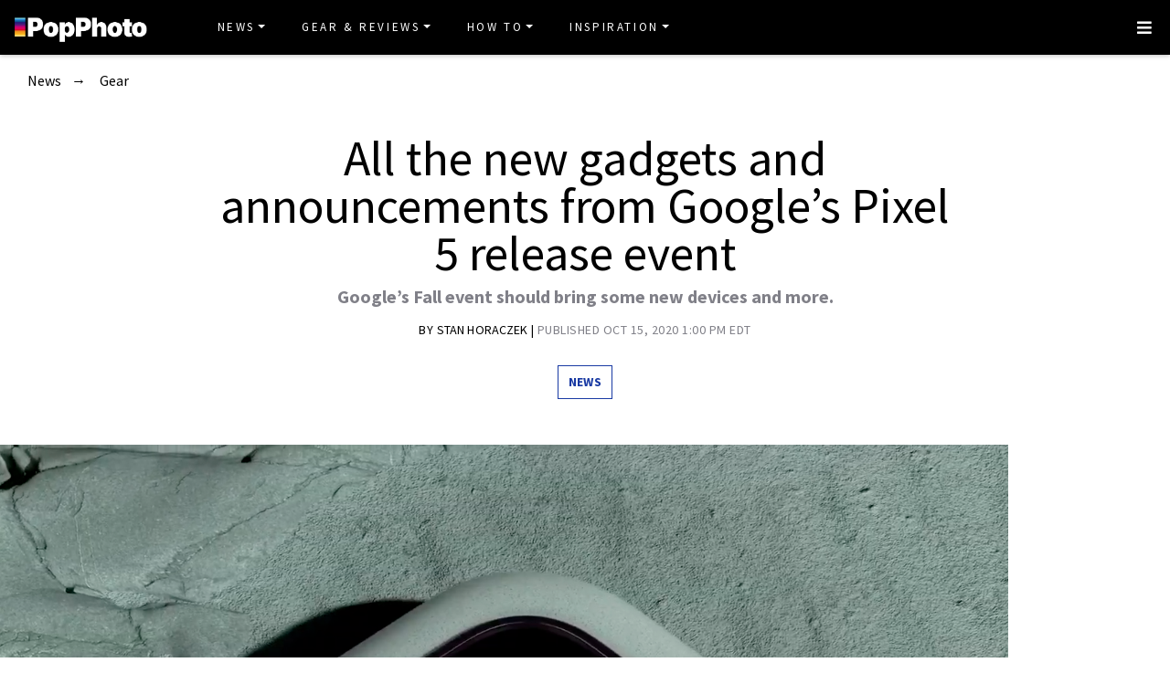

--- FILE ---
content_type: text/html
request_url: https://www.popphoto.com/story/news/google-pixel-5-smartphone-chromecast-announcement/
body_size: 18329
content:
<!DOCTYPE html>
<html lang="en-US">
<head>
  <meta charset="utf-8">
  <meta http-equiv="x-ua-compatible" content="ie=edge">
  <meta name="viewport" content="width=device-width, initial-scale=1, shrink-to-fit=no">
  <link rel="preconnect" href="https://fonts.gstatic.com" crossorigin>
  <link rel="preload" as="style" onload="this.onload=null;this.rel='stylesheet'" href="https://fonts.googleapis.com/css?family=Source+Sans+Pro:300,300i,400,400i,600,600i,700,700i%7CSource+Serif+Pro:400,700&display=swap" />
  <noscript><link rel="stylesheet" href="https://fonts.googleapis.com/css?family=Source+Sans+Pro:300,300i,400,400i,600,600i,700,700i%7CSource+Serif+Pro:400,700&display=swap"></noscript>
  <link rel="preload" href="https://www.popphoto.com/app/themes/empire/dist/vendor/fa-brands-400_d878b0a6.woff2" as="font" crossorigin="anonymous">
  <link rel="preload" href="https://www.popphoto.com/app/themes/empire/dist/vendor/fa-solid-900_1551f4f6.woff2" as="font" crossorigin="anonymous">
  <link rel="preload" href="https://www.popphoto.com/app/themes/empire/dist/fonts/icomoon_03b99a37.woff" as="font" crossorigin="anonymous">

  <link rel="icon" href="https://www.popphoto.com/uploads/2021/12/15/cropped-POPPHOTOFAVICON.png?auto=webp&#038;width=32&#038;height=32" sizes="32x32" />
<link rel="icon" href="https://www.popphoto.com/uploads/2021/12/15/cropped-POPPHOTOFAVICON.png?auto=webp&#038;width=192&#038;height=192" sizes="192x192" />
<link rel="apple-touch-icon" href="https://www.popphoto.com/uploads/2021/12/15/cropped-POPPHOTOFAVICON.png?auto=webp&#038;width=180&#038;height=180" />
<meta name="msapplication-TileImage" content="https://www.popphoto.com/uploads/2021/12/15/cropped-POPPHOTOFAVICON.png?auto=webp&#038;width=270&#038;height=270" />

          <script>
      window.swpData = {
    "authorName": "Stan Horaczek",
    "authorId": "4",
    "articleId": "43463",
    "articleTitle": "All the new gadgets and announcements from Google\u2019s Pixel 5 release event",
    "articleCategory": "Gear,News",
    "internalTags": ""
}
    </script>
  
  
  
  <meta name='robots' content='index, follow, max-image-preview:large, max-snippet:-1, max-video-preview:-1' />
<meta name="facebook-domain-verification" content="yy94jzgchleec73796tcqfdab1019y" />
	<!-- This site is optimized with the Yoast SEO Premium plugin v21.6 (Yoast SEO v21.6) - https://yoast.com/wordpress/plugins/seo/ -->
	<title>All the new gadgets and announcements from Google’s Pixel 5 release event</title>
	<meta name="description" content="Google is announcing its new Pixel 5 smartphone as well as some other new products today. Watch the livestream and check out our blog." />
	<link rel="canonical" href="https://www.popphoto.com/story/news/google-pixel-5-smartphone-chromecast-announcement/" />
	<meta property="og:locale" content="en_US" />
	<meta property="og:type" content="article" />
	<meta property="og:title" content="All the new gadgets and announcements from Google’s Pixel 5 release event" />
	<meta property="og:description" content="Google is announcing its new Pixel 5 smartphone as well as some other new products today. Watch the livestream and check out our blog." />
	<meta property="og:url" content="https://www.popphoto.com/story/news/google-pixel-5-smartphone-chromecast-announcement/" />
	<meta property="og:site_name" content="Popular Photography" />
	<meta property="article:publisher" content="https://www.facebook.com/popularphotography" />
	<meta property="og:image" content="https://www.popphoto.com/uploads/2020/09/30/RMQN7VRVDZDHXAOJM4A6CG67YY.png?auto=webp" />
	<meta property="og:image:width" content="1103" />
	<meta property="og:image:height" content="753" />
	<meta property="og:image:type" content="image/png" />
	<meta name="author" content="Stan Horaczek" />
	<meta name="twitter:card" content="summary_large_image" />
	<meta name="twitter:creator" content="@popphoto" />
	<meta name="twitter:site" content="@popphoto" />
	<meta name="twitter:label1" content="Written by" />
	<meta name="twitter:data1" content="Stan Horaczek" />
	<meta name="twitter:label2" content="Est. reading time" />
	<meta name="twitter:data2" content="3 minutes" />
	<script type="application/ld+json" class="yoast-schema-graph">{"@context":"https://schema.org","@graph":[{"@type":"NewsArticle","@id":"https://www.popphoto.com/story/news/google-pixel-5-smartphone-chromecast-announcement/#article","isPartOf":{"@id":"https://www.popphoto.com/story/news/google-pixel-5-smartphone-chromecast-announcement/"},"author":[{"@type":"Person","@id":"https://www.popphoto.com/#/schema/person/26cafd5d350e9a7e47cba6d02e69a159","name":"Stan Horaczek","description":"Stan Horaczek is the senior gear editor of PopPhoto. He oversees a team of gear-obsessed writers and editors dedicated to finding and featuring the best and most useful photography equipment, from cameras and lenses to bags and accessories. He lives in upstate New York with his family, a three-legged dog, and a truly unreasonable collection of hundreds of vintage film cameras and lenses. ","url":"https://www.popphoto.com/authors/stan-horaczek/","image":"https://www.popphoto.com/uploads/2022/03/03/Screen-Shot-2022-03-03-at-3.25.18-PM.png","sameAs":["https://www.instagram.com/stanhoraczek/?hl=en","https://twitter.com/stanhoraczek","https://www.linkedin.com/in/stanhoraczek"]}],"headline":"All the new gadgets and announcements from Google’s Pixel 5 release event","datePublished":"2020-10-15T13:00:00-04:00","dateModified":"2021-04-14T09:06:15-04:00","mainEntityOfPage":{"@id":"https://www.popphoto.com/story/news/google-pixel-5-smartphone-chromecast-announcement/"},"wordCount":622,"commentCount":0,"publisher":{"@id":"https://www.popphoto.com/#organization"},"image":{"@id":"https://www.popphoto.com/story/news/google-pixel-5-smartphone-chromecast-announcement/#primaryimage"},"thumbnailUrl":"https://www.popphoto.com/uploads/2020/09/30/RMQN7VRVDZDHXAOJM4A6CG67YY.png?auto=webp","articleSection":["Gear","News"],"inLanguage":"en-US","potentialAction":[{"@type":"CommentAction","name":"Comment","target":["https://www.popphoto.com/story/news/google-pixel-5-smartphone-chromecast-announcement/#respond"]}],"articleBody":"https://youtu.be/q2HSJHOMDyk//\n\nWe’re getting toward the end of the typical Fall gadget event season (Apple is still waiting its turn to announce the new iPhone). Today, however, it’s Google’s turn and the company is streaming its Launch Night In event over the web.\n\nWe’re expecting a new Google Pixel 5 smartphone with 5G baked in as well as some new Chromecast gear that has reportedly leaked out into stores well before the announcement. But, there could be any number of other surprises in the hopper. So, feel free to watch the live stream above or read on for a full recap of the highlights.\n\nThe event\n\nWe’re starting off with the new Google TV and Chromecast products. Google TV takes over for Android TV as a platform for consolidating your streaming services and live TV options and enabling voice commands for navigation.\n\nThere are only a few buttons on the Google Chromecast remote—more than Apple TV, but fewer than a typical TV remote.\n\nLike Apple TV, it pulls content from all of the subscription apps for which you have accounts. You can make a unified watch list that you can edit from your phone or your laptop. It also has ambient mode to turn your TV into a giant digital picture frame like you can with the Home Hub devices with screens.\n\nGoogle TV is arriving first on a redesigned Chromecast. The new model now comes with a remote that accepts voice commands after you press the Assistant button.\n\nThe new Chromecast is only $49 starting in the US and going to other countries later. That’s $10 more than the new Amazon Fire TV Stick, I wouldn’t be surprised to see both drop in price as the holiday season comes around.\n\nNest Smart Speakers\n\nA new tweeter and woofer give the new speaker a lot more power and clarity and power than the original Google Home speaker.\n\nNest Audio is a $99 smart speaker with a fabric exterior like the most recent Nest Mini. Google says it has 50 percent more bass and 75 percent more volume than the original Google Home due to a new driver setup.\n\nThe new speakers work as part of a whole-home audio solution, so users can ask the system to play songs in specific zones created in the Google Home system.\n\nPixel phones\n\nThe new Pixel 5 starts at $699.\n\nThe first phone out of the gate is the 4a with 5G built-in. It costs just $499 to start. The Pixel 5 has 5G as well as weatherproofing and reverse wireless charging.\n\nThe new camera system now gets an ultra-wide lens as well as software upgrades to the HDR tech. Portrait Mode now gets Portrait Mode, so you can take pictures with simulated blur even in low-light. Portrait Mode itself now gets a new Portrait Light feature, which adds simulated directional light. That’s similar to what Apple has been doing with its Portrait Mode.\n\nVideo shooting now gets different video stabilization modes to accommodate better panning.\n\nThe new Extreme Battery Saver mode pares down your apps to exactly what you need and can stretch out battery life up to 48 hours in case you get lost in the woods or the zombie apocalypse happens.\n\nThe new on-hold mode will sit on-hold for you when you make a call and then call you back when someone picks up. That way you’re not glued to your phone for a long wait when you try to cancel cable or achieve some other seemingly impossible task.\n\nEverything announced today is already up for pre-order in the Google Store and will be out in the coming weeks."},{"@type":"WebPage","@id":"https://www.popphoto.com/story/news/google-pixel-5-smartphone-chromecast-announcement/","url":"https://www.popphoto.com/story/news/google-pixel-5-smartphone-chromecast-announcement/","name":"All the new gadgets and announcements from Google’s Pixel 5 release event","isPartOf":{"@id":"https://www.popphoto.com/#website"},"primaryImageOfPage":{"@id":"https://www.popphoto.com/story/news/google-pixel-5-smartphone-chromecast-announcement/#primaryimage"},"image":{"@id":"https://www.popphoto.com/story/news/google-pixel-5-smartphone-chromecast-announcement/#primaryimage"},"thumbnailUrl":"https://www.popphoto.com/uploads/2020/09/30/RMQN7VRVDZDHXAOJM4A6CG67YY.png?auto=webp","datePublished":"2020-10-15T13:00:00-04:00","dateModified":"2021-04-14T09:06:15-04:00","description":"Google is announcing its new Pixel 5 smartphone as well as some other new products today. Watch the livestream and check out our blog.","inLanguage":"en-US","potentialAction":[{"@type":"ReadAction","target":["https://www.popphoto.com/story/news/google-pixel-5-smartphone-chromecast-announcement/"]}]},{"@type":"ImageObject","inLanguage":"en-US","@id":"https://www.popphoto.com/story/news/google-pixel-5-smartphone-chromecast-announcement/#primaryimage","url":"https://www.popphoto.com/uploads/2020/09/30/RMQN7VRVDZDHXAOJM4A6CG67YY.png?auto=webp","contentUrl":"https://www.popphoto.com/uploads/2020/09/30/RMQN7VRVDZDHXAOJM4A6CG67YY.png?auto=webp","width":1103,"height":753,"caption":"Google's new Pixel 5 smartphone adds 5G connectivity."},{"@type":"WebSite","@id":"https://www.popphoto.com/#website","url":"https://www.popphoto.com/","name":"Popular Photography","description":"Founded in 1937, Popular Photography is a magazine dedicated to all things photographic.","publisher":{"@id":"https://www.popphoto.com/#organization"},"inLanguage":"en-US"},{"@type":"Organization","@id":"https://www.popphoto.com/#organization","name":"Popular Photography","url":"https://www.popphoto.com/","logo":{"@type":"ImageObject","inLanguage":"en-US","@id":"https://www.popphoto.com/#/schema/logo/image/","url":"https://www.popphoto.com/uploads/2021/03/08/popular-photography-logo-default.jpg?auto=webp","contentUrl":"https://www.popphoto.com/uploads/2021/03/08/popular-photography-logo-default.jpg?auto=webp","width":2000,"height":1200,"caption":"Popular Photography"},"image":{"@id":"https://www.popphoto.com/#/schema/logo/image/"},"sameAs":["https://www.facebook.com/popularphotography","https://twitter.com/popphoto","https://www.instagram.com/popphotomag/"]},{"@type":"Person","@id":"https://www.popphoto.com/#/schema/person/26cafd5d350e9a7e47cba6d02e69a159","name":"Stan Horaczek","description":"Stan Horaczek is the senior gear editor of PopPhoto. He oversees a team of gear-obsessed writers and editors dedicated to finding and featuring the best and most useful photography equipment, from cameras and lenses to bags and accessories. He lives in upstate New York with his family, a three-legged dog, and a truly unreasonable collection of hundreds of vintage film cameras and lenses. ","url":"https://www.popphoto.com/authors/stan-horaczek/","image":"https://www.popphoto.com/uploads/2022/03/03/Screen-Shot-2022-03-03-at-3.25.18-PM.png","sameAs":["https://www.instagram.com/stanhoraczek/?hl=en","https://twitter.com/stanhoraczek","https://www.linkedin.com/in/stanhoraczek"]}]}</script>
	<!-- / Yoast SEO Premium plugin. -->


<link rel='dns-prefetch' href='//ak.sail-horizon.com' />
<link rel='dns-prefetch' href='//www.popphoto.com' />

<link rel='dns-prefetch' href='//s.skimresources.com' />
<link rel='dns-prefetch' href='//connect.facebook.net' />
<link rel='stylesheet' id='wp-block-library-css' href='https://www.popphoto.com/wp/wp-includes/css/dist/block-library/style.min.css' type='text/css' media='all' />
<link rel='stylesheet' id='classic-theme-styles-css' href='https://www.popphoto.com/wp/wp-includes/css/classic-themes.min.css' type='text/css' media='all' />
<style id='global-styles-inline-css' type='text/css'>
body{--wp--preset--color--black: #000000;--wp--preset--color--cyan-bluish-gray: #abb8c3;--wp--preset--color--white: #ffffff;--wp--preset--color--pale-pink: #f78da7;--wp--preset--color--vivid-red: #cf2e2e;--wp--preset--color--luminous-vivid-orange: #ff6900;--wp--preset--color--luminous-vivid-amber: #fcb900;--wp--preset--color--light-green-cyan: #7bdcb5;--wp--preset--color--vivid-green-cyan: #00d084;--wp--preset--color--pale-cyan-blue: #8ed1fc;--wp--preset--color--vivid-cyan-blue: #0693e3;--wp--preset--color--vivid-purple: #9b51e0;--wp--preset--gradient--vivid-cyan-blue-to-vivid-purple: linear-gradient(135deg,rgba(6,147,227,1) 0%,rgb(155,81,224) 100%);--wp--preset--gradient--light-green-cyan-to-vivid-green-cyan: linear-gradient(135deg,rgb(122,220,180) 0%,rgb(0,208,130) 100%);--wp--preset--gradient--luminous-vivid-amber-to-luminous-vivid-orange: linear-gradient(135deg,rgba(252,185,0,1) 0%,rgba(255,105,0,1) 100%);--wp--preset--gradient--luminous-vivid-orange-to-vivid-red: linear-gradient(135deg,rgba(255,105,0,1) 0%,rgb(207,46,46) 100%);--wp--preset--gradient--very-light-gray-to-cyan-bluish-gray: linear-gradient(135deg,rgb(238,238,238) 0%,rgb(169,184,195) 100%);--wp--preset--gradient--cool-to-warm-spectrum: linear-gradient(135deg,rgb(74,234,220) 0%,rgb(151,120,209) 20%,rgb(207,42,186) 40%,rgb(238,44,130) 60%,rgb(251,105,98) 80%,rgb(254,248,76) 100%);--wp--preset--gradient--blush-light-purple: linear-gradient(135deg,rgb(255,206,236) 0%,rgb(152,150,240) 100%);--wp--preset--gradient--blush-bordeaux: linear-gradient(135deg,rgb(254,205,165) 0%,rgb(254,45,45) 50%,rgb(107,0,62) 100%);--wp--preset--gradient--luminous-dusk: linear-gradient(135deg,rgb(255,203,112) 0%,rgb(199,81,192) 50%,rgb(65,88,208) 100%);--wp--preset--gradient--pale-ocean: linear-gradient(135deg,rgb(255,245,203) 0%,rgb(182,227,212) 50%,rgb(51,167,181) 100%);--wp--preset--gradient--electric-grass: linear-gradient(135deg,rgb(202,248,128) 0%,rgb(113,206,126) 100%);--wp--preset--gradient--midnight: linear-gradient(135deg,rgb(2,3,129) 0%,rgb(40,116,252) 100%);--wp--preset--duotone--dark-grayscale: url('#wp-duotone-dark-grayscale');--wp--preset--duotone--grayscale: url('#wp-duotone-grayscale');--wp--preset--duotone--purple-yellow: url('#wp-duotone-purple-yellow');--wp--preset--duotone--blue-red: url('#wp-duotone-blue-red');--wp--preset--duotone--midnight: url('#wp-duotone-midnight');--wp--preset--duotone--magenta-yellow: url('#wp-duotone-magenta-yellow');--wp--preset--duotone--purple-green: url('#wp-duotone-purple-green');--wp--preset--duotone--blue-orange: url('#wp-duotone-blue-orange');--wp--preset--font-size--small: 13px;--wp--preset--font-size--medium: 20px;--wp--preset--font-size--large: 36px;--wp--preset--font-size--x-large: 42px;--wp--preset--spacing--20: 0.44rem;--wp--preset--spacing--30: 0.67rem;--wp--preset--spacing--40: 1rem;--wp--preset--spacing--50: 1.5rem;--wp--preset--spacing--60: 2.25rem;--wp--preset--spacing--70: 3.38rem;--wp--preset--spacing--80: 5.06rem;--wp--preset--shadow--natural: 6px 6px 9px rgba(0, 0, 0, 0.2);--wp--preset--shadow--deep: 12px 12px 50px rgba(0, 0, 0, 0.4);--wp--preset--shadow--sharp: 6px 6px 0px rgba(0, 0, 0, 0.2);--wp--preset--shadow--outlined: 6px 6px 0px -3px rgba(255, 255, 255, 1), 6px 6px rgba(0, 0, 0, 1);--wp--preset--shadow--crisp: 6px 6px 0px rgba(0, 0, 0, 1);}:where(.is-layout-flex){gap: 0.5em;}body .is-layout-flow > .alignleft{float: left;margin-inline-start: 0;margin-inline-end: 2em;}body .is-layout-flow > .alignright{float: right;margin-inline-start: 2em;margin-inline-end: 0;}body .is-layout-flow > .aligncenter{margin-left: auto !important;margin-right: auto !important;}body .is-layout-constrained > .alignleft{float: left;margin-inline-start: 0;margin-inline-end: 2em;}body .is-layout-constrained > .alignright{float: right;margin-inline-start: 2em;margin-inline-end: 0;}body .is-layout-constrained > .aligncenter{margin-left: auto !important;margin-right: auto !important;}body .is-layout-constrained > :where(:not(.alignleft):not(.alignright):not(.alignfull)){max-width: var(--wp--style--global--content-size);margin-left: auto !important;margin-right: auto !important;}body .is-layout-constrained > .alignwide{max-width: var(--wp--style--global--wide-size);}body .is-layout-flex{display: flex;}body .is-layout-flex{flex-wrap: wrap;align-items: center;}body .is-layout-flex > *{margin: 0;}:where(.wp-block-columns.is-layout-flex){gap: 2em;}.has-black-color{color: var(--wp--preset--color--black) !important;}.has-cyan-bluish-gray-color{color: var(--wp--preset--color--cyan-bluish-gray) !important;}.has-white-color{color: var(--wp--preset--color--white) !important;}.has-pale-pink-color{color: var(--wp--preset--color--pale-pink) !important;}.has-vivid-red-color{color: var(--wp--preset--color--vivid-red) !important;}.has-luminous-vivid-orange-color{color: var(--wp--preset--color--luminous-vivid-orange) !important;}.has-luminous-vivid-amber-color{color: var(--wp--preset--color--luminous-vivid-amber) !important;}.has-light-green-cyan-color{color: var(--wp--preset--color--light-green-cyan) !important;}.has-vivid-green-cyan-color{color: var(--wp--preset--color--vivid-green-cyan) !important;}.has-pale-cyan-blue-color{color: var(--wp--preset--color--pale-cyan-blue) !important;}.has-vivid-cyan-blue-color{color: var(--wp--preset--color--vivid-cyan-blue) !important;}.has-vivid-purple-color{color: var(--wp--preset--color--vivid-purple) !important;}.has-black-background-color{background-color: var(--wp--preset--color--black) !important;}.has-cyan-bluish-gray-background-color{background-color: var(--wp--preset--color--cyan-bluish-gray) !important;}.has-white-background-color{background-color: var(--wp--preset--color--white) !important;}.has-pale-pink-background-color{background-color: var(--wp--preset--color--pale-pink) !important;}.has-vivid-red-background-color{background-color: var(--wp--preset--color--vivid-red) !important;}.has-luminous-vivid-orange-background-color{background-color: var(--wp--preset--color--luminous-vivid-orange) !important;}.has-luminous-vivid-amber-background-color{background-color: var(--wp--preset--color--luminous-vivid-amber) !important;}.has-light-green-cyan-background-color{background-color: var(--wp--preset--color--light-green-cyan) !important;}.has-vivid-green-cyan-background-color{background-color: var(--wp--preset--color--vivid-green-cyan) !important;}.has-pale-cyan-blue-background-color{background-color: var(--wp--preset--color--pale-cyan-blue) !important;}.has-vivid-cyan-blue-background-color{background-color: var(--wp--preset--color--vivid-cyan-blue) !important;}.has-vivid-purple-background-color{background-color: var(--wp--preset--color--vivid-purple) !important;}.has-black-border-color{border-color: var(--wp--preset--color--black) !important;}.has-cyan-bluish-gray-border-color{border-color: var(--wp--preset--color--cyan-bluish-gray) !important;}.has-white-border-color{border-color: var(--wp--preset--color--white) !important;}.has-pale-pink-border-color{border-color: var(--wp--preset--color--pale-pink) !important;}.has-vivid-red-border-color{border-color: var(--wp--preset--color--vivid-red) !important;}.has-luminous-vivid-orange-border-color{border-color: var(--wp--preset--color--luminous-vivid-orange) !important;}.has-luminous-vivid-amber-border-color{border-color: var(--wp--preset--color--luminous-vivid-amber) !important;}.has-light-green-cyan-border-color{border-color: var(--wp--preset--color--light-green-cyan) !important;}.has-vivid-green-cyan-border-color{border-color: var(--wp--preset--color--vivid-green-cyan) !important;}.has-pale-cyan-blue-border-color{border-color: var(--wp--preset--color--pale-cyan-blue) !important;}.has-vivid-cyan-blue-border-color{border-color: var(--wp--preset--color--vivid-cyan-blue) !important;}.has-vivid-purple-border-color{border-color: var(--wp--preset--color--vivid-purple) !important;}.has-vivid-cyan-blue-to-vivid-purple-gradient-background{background: var(--wp--preset--gradient--vivid-cyan-blue-to-vivid-purple) !important;}.has-light-green-cyan-to-vivid-green-cyan-gradient-background{background: var(--wp--preset--gradient--light-green-cyan-to-vivid-green-cyan) !important;}.has-luminous-vivid-amber-to-luminous-vivid-orange-gradient-background{background: var(--wp--preset--gradient--luminous-vivid-amber-to-luminous-vivid-orange) !important;}.has-luminous-vivid-orange-to-vivid-red-gradient-background{background: var(--wp--preset--gradient--luminous-vivid-orange-to-vivid-red) !important;}.has-very-light-gray-to-cyan-bluish-gray-gradient-background{background: var(--wp--preset--gradient--very-light-gray-to-cyan-bluish-gray) !important;}.has-cool-to-warm-spectrum-gradient-background{background: var(--wp--preset--gradient--cool-to-warm-spectrum) !important;}.has-blush-light-purple-gradient-background{background: var(--wp--preset--gradient--blush-light-purple) !important;}.has-blush-bordeaux-gradient-background{background: var(--wp--preset--gradient--blush-bordeaux) !important;}.has-luminous-dusk-gradient-background{background: var(--wp--preset--gradient--luminous-dusk) !important;}.has-pale-ocean-gradient-background{background: var(--wp--preset--gradient--pale-ocean) !important;}.has-electric-grass-gradient-background{background: var(--wp--preset--gradient--electric-grass) !important;}.has-midnight-gradient-background{background: var(--wp--preset--gradient--midnight) !important;}.has-small-font-size{font-size: var(--wp--preset--font-size--small) !important;}.has-medium-font-size{font-size: var(--wp--preset--font-size--medium) !important;}.has-large-font-size{font-size: var(--wp--preset--font-size--large) !important;}.has-x-large-font-size{font-size: var(--wp--preset--font-size--x-large) !important;}
.wp-block-navigation a:where(:not(.wp-element-button)){color: inherit;}
:where(.wp-block-columns.is-layout-flex){gap: 2em;}
.wp-block-pullquote{font-size: 1.5em;line-height: 1.6;}
</style>
<link rel='stylesheet' id='lite-yt-embed-css' href='https://www.popphoto.com/app/mu-plugins/recurrent-plugin/assets/css/lite-yt-embed.css' type='text/css' media='all' />
<link rel='stylesheet' id='sailthru-subscribe-widget-styles-css' href='https://www.popphoto.com/app/plugins/sailthru-wordpress-plugin/css/widget.subscribe.css' type='text/css' media='all' />
<link rel='stylesheet' id='lazysizes-css' href='https://www.popphoto.com/app/mu-plugins/recurrent-plugin/assets/css/lazysizes.css' type='text/css' media='all' />
<link rel='stylesheet' id='empire/main.css-css' href='https://www.popphoto.com/app/themes/empire/dist/styles/main_2c0a6f60.css' type='text/css' media='all' />
<script src='//ak.sail-horizon.com/spm/spm.v1.min.js' type='text/javascript' async></script><script type='text/javascript' id='jquery-core-js-extra'>
/* <![CDATA[ */
var empireVars = {"ajaxUrl":"https:\/\/www.popphoto.com\/wp\/wp-admin\/admin-ajax.php","sharer":"https:\/\/www.popphoto.com\/sharer.php"};
/* ]]> */
</script>
<script type='text/javascript' src='https://www.popphoto.com/wp/wp-includes/js/jquery/jquery.min.js' id='jquery-core-js'></script>
<script type='text/javascript' id='tag-js-extra'>
/* <![CDATA[ */
var tag = {"options":{"customerId":"ccaf81872e9b2646fb1597cb5ec7498f"}};
/* ]]> */
</script>
<script async src='https://www.popphoto.com/app/plugins/sailthru-wordpress-plugin/js/tag.js' id='tag-js'></script>
<script type='text/javascript' src='https://www.popphoto.com/app/mu-plugins/recurrent-plugin/assets/js/lite-yt-embed.js' id='lite-yt-embed-js'></script>

<script async src='https://www.popphoto.com/app/plugins/sailthru-wordpress-plugin/js/widget.subscribe.js' id='sailthru-subscribe-script-js'></script>
<script type='text/javascript' src='https://www.popphoto.com/app/mu-plugins/recurrent-plugin/assets/js/lazysizes.min.js' id='lazysizes.min-js'></script>
<script type='text/javascript' async src='//connect.facebook.net/en_US/sdk.js#xfbml=1&#038;version=v3.2' id='facebook-js-js'></script>
<script type='text/javascript' defer src='https://www.popphoto.com/app/themes/empire/dist/scripts/main_2c0a6f60.js' id='empire/main.js-js'></script>
<script>
            window.dataLayer = window.dataLayer || [];
            window.dataLayer.push({
              "event":"pageview",
              "Categories" : "Gear, News",
              "Primary Category" : "News",
              "CMS Tags" : "",
              "Content Types" : "News, Non-Evergreen, Non-Membership",
              "Author" : "Stan Horaczek",
              "Internal Tags" : "",
              "Published Date" : "2020-10-15T13:00:00-04:00",
              "Modified Date" : "2021-04-14T09:06:15-04:00",
              "Meta Robots" : "index, follow, max-image-preview:large, max-snippet:-1, max-video-preview:-1",
              "Canonical URL" : "https://www.popphoto.com/story/news/google-pixel-5-smartphone-chromecast-announcement/",
              "Excerpt" : "Google’s Fall event should bring some new devices and more.",
              "CMS Title" : "All the new gadgets and announcements from Google’s Pixel 5 release event",
              "Permalink" : "https://www.popphoto.com/story/news/google-pixel-5-smartphone-chromecast-announcement/",
            });
        </script>

<!-- BEGIN Sailthru Horizon Meta Information -->
<meta name="sailthru.date" content="2020-10-15 13:00:00" />
<meta name="sailthru.title" content="All the new gadgets and announcements from Google’s Pixel 5 release event" />
<meta name="sailthru.tags" content=",Gear,News,Stan Horaczek,popphoto" />
<meta name="sailthru.author" content="Stan Horaczek" />
<meta name="sailthru.description" content="Google’s Fall event should bring some new devices and more." />
<meta name="sailthru.image.full" content="https://www.popphoto.com/uploads/2020/09/30/RMQN7VRVDZDHXAOJM4A6CG67YY.png?auto=webp" />
<meta name="sailthru.image.thumb" content="https://www.popphoto.com/uploads/2020/09/30/RMQN7VRVDZDHXAOJM4A6CG67YY.png?auto=webp" />
<!-- END Sailthru Horizon Meta Information -->

<link rel="preload" fetchpriority="high" as="image" imagesrcset="https://www.popphoto.com/uploads/2020/09/30/RMQN7VRVDZDHXAOJM4A6CG67YY.png?auto=webp&optimize=high&width=360 360w,https://www.popphoto.com/uploads/2020/09/30/RMQN7VRVDZDHXAOJM4A6CG67YY.png?auto=webp&optimize=high&width=390 390w,https://www.popphoto.com/uploads/2020/09/30/RMQN7VRVDZDHXAOJM4A6CG67YY.png?auto=webp&optimize=high&width=412 412w,https://www.popphoto.com/uploads/2020/09/30/RMQN7VRVDZDHXAOJM4A6CG67YY.png?auto=webp&optimize=high&width=1200 1200w,https://www.popphoto.com/uploads/2020/09/30/RMQN7VRVDZDHXAOJM4A6CG67YY.png?auto=webp&optimize=high&width=1366 1366w,https://www.popphoto.com/uploads/2020/09/30/RMQN7VRVDZDHXAOJM4A6CG67YY.png?auto=webp&optimize=high&width=1440 1440w" /><!-- Google Tag Manager -->
                <script>(function(w,d,s,l,i){w[l]=w[l]||[];w[l].push({'gtm.start':
                    new Date().getTime(),event:'gtm.js'});var f=d.getElementsByTagName(s)[0],
                    j=d.createElement(s),dl=l!='dataLayer'?'&l='+l:'';j.async=true;j.src=
                    'https://www.googletagmanager.com/gtm.js?id='+i+dl;f.parentNode.insertBefore(j,f);
                    })(window,document,'script','dataLayer','GTM-KCJJS23');</script>
            <!-- End Google Tag Manager -->        <style>
            :root {
            --header-bg-color: #000000;
--menu-bg-color: #000000;
--menu-item-color: #ffffff;
--menu-hover-bg-color: #ffffff;
--menu-hover-item-color: #193aa3;
--section-bg: #000000;
--section-title-color: #FFFFFF;
--post-title-color: #000000;
--post-hover-color: #808088;
--post-excerpt-detail: #808088;
--post-title-detail: #000000;
--related-headline: #ffffff;
--related-desciption: #ffffff;
--share-button: #000;
--feed-headline-color: #808088;
--feed-title-color: #808088;
--social-icons-color: #ffffff;
--author-color: #808088;
--author-color-hover: #193aa3;
--article-card-bg-color: #fff;
--cat-header-bg-color: #0a0a0a;
--single-header-bg-color: #ffffff;
--cat-header-pattern-color: #141414;
--single-header-pattern-color: #ffffff;
--category-tag-color: #193aa3;
--post-author-byline: #808088;
--post-author-name: #000000;
--post-author-name-hover: #808088;
--post-category-text: #193aa3;
--post-category-text-hover: #808088;
--post-category-border: #193aa3;
--post-category-border-hover: #808088;
--main-text-color-newsletter-navbar: #ffffff;
--hover-text-color-newsletter-navbar: #808088;
--buy-now-button-color: #fff;
--underline-link-color: #000000;
--link-color: #000;
--link-color-hover: #000;
--footer-bg: #000;
--footer-text: #ccc;
--footer-link: #ccc;
--footer-link-hover: #fff;
--footer-copy-right-text: #ccc;
--footer-heading: #f8f8f8;
--sub-header: #000;
--underline-sub-header: #ccc;
--hambuger-background: #193aa3;
--hambuger-color: #ffffff;
--newsletter-section: #808088;
--border-color: #ffffff;
--drop-cap-color: #000;
--subscribe-color: #ccc;
--buy-now-button-background: #13a93a;
--buy-now-button-background-hover: #13a93a;
--buy-now-button-color: #fff;
--buy-now-button-color-hover: #fff;
--buy-now-card-border: #ddd;
--buy-now-card-color: #000;
--author-header-bg-color: transparent;
--author-name-color: #111;
--author-job-title-color: #111;
--author-social-color: #111;
--author-title-color: #111;
--author-text-color: #111;
--author-separator-color: #999;
--premium-featured-image-bottom-strip-color: rgba(255,255,255,0);
            }
        </style>
                <script>!function(n){if(!window.cnx){window.cnx={},window.cnx.cmd=[];var t=n.createElement('iframe');t.src='javascript:false'; t.display='none',t.onload=function(){var n=t.contentWindow.document,c=n.createElement('script');c.src='//cd.connatix.com/connatix.player.js?cid=06abb0e1-2672-4d82-adf9-2ab2797e109b',c.setAttribute('async','1'),c.setAttribute('type','text/javascript'),n.body.appendChild(c)},n.head.appendChild(t)}}(document);</script>
        <link rel="shortcut icon" href="https://www.popphoto.com/uploads/2021/12/15/POPPHOTOFAVICON.png" /><!-- Chartbeat -->
            <script type='text/javascript'>
                (function() {
                /** CONFIGURATION START **/
                var _sf_async_config = window._sf_async_config = (window._sf_async_config || {});
                _sf_async_config.uid = "59650";
                _sf_async_config.domain = 'popphoto.com';
                _sf_async_config.useCanonical = true;
                _sf_async_config.useCanonicalDomain = true;
                _sf_async_config.sections = 'Gear,News';
                _sf_async_config.authors = 'Stan Horaczek';
                /** CONFIGURATION END **/
                function loadChartbeat() {
                var e = document.createElement('script');
                var n = document.getElementsByTagName('script')[0];
                e.type = 'text/javascript';
                e.async = true;
                e.src = '//static.chartbeat.com/js/chartbeat.js';
                n.parentNode.insertBefore(e, n);
            }
                loadChartbeat();
            })();
            </script>
            <!-- End Chartbeat -->
<meta property="article:published_time" content="2020-10-15T13:00:00-04:00">
<meta property="article:modified_time" content="2021-04-14T09:06:15-04:00">
<meta name="taxonomy:content-type" content="1. Group,2. Page Type,3. Timeframe,News,Non-Evergreen,Non-Membership"/><link rel="alternate" type="application/rss+xml" href="https://www.popphoto.com/feed/" /><link rel="alternate" type="application/rss+xml" href="https://www.popphoto.com/category/gear/feed/" /><link rel="alternate" type="application/rss+xml" href="https://www.popphoto.com/category/news/feed/" /><script type="application/ld+json" id="post-breadcrumbs-schema">{"@context":"https:\/\/schema.org","@type":"BreadcrumbList","numberOfItems":3,"itemListOrder":"Ascending","itemListElement":[{"@type":"ListItem","name":"News","description":"The latest photography gear, culture, and technology news, including breaking stories and in-depth analysis.","position":1,"item":"https:\/\/www.popphoto.com\/category\/news\/"},{"@type":"ListItem","name":"Gear","description":"Here you\u2019ll find the most up-to-date information on all the tools associated with image-making and editing, including cameras, lenses, accessories, drones, smartphones, film, bags, tripods, computers, and more. ","position":2,"item":"https:\/\/www.popphoto.com\/category\/gear\/"},{"@type":"ListItem","name":"All the new gadgets and announcements from Google\u2019s Pixel 5 release event","position":2}]}</script><style type="text/css">.recentcomments a{display:inline !important;padding:0 !important;margin:0 !important;}</style><script type="text/javascript">var sailthru_vars = {"ajaxurl":"https:\/\/www.popphoto.com\/wp\/wp-admin\/admin-ajax.php"}</script><style>:root { --orgnc-product-table-cta-text-color: black;
--orgnc-product-table-cta-bg-color: lightgray;
 }</style><style>:root { --orgnc-singleimage-caption-color: #17878f;
--orgnc-singleimage-figcaption-border-color: gray;
--orgnc-singleimage-figcaption-link-color: black;
 }</style><style>:root { --orgnc-product-summary-link-color: inherit;
--orgnc-product-summary-link-underline-color: inherit;
 }</style><style>:root { --orgnc-sharable-pull-quote-share-color: #8f9fcc;
--orgnc-sharable-pull-quote-text-font: inherit;
 }</style><link rel="icon" href="https://www.popphoto.com/uploads/2021/12/15/cropped-POPPHOTOFAVICON.png?auto=webp&#038;width=32&#038;height=32" sizes="32x32" />
<link rel="icon" href="https://www.popphoto.com/uploads/2021/12/15/cropped-POPPHOTOFAVICON.png?auto=webp&#038;width=192&#038;height=192" sizes="192x192" />
<link rel="apple-touch-icon" href="https://www.popphoto.com/uploads/2021/12/15/cropped-POPPHOTOFAVICON.png?auto=webp&#038;width=180&#038;height=180" />
<meta name="msapplication-TileImage" content="https://www.popphoto.com/uploads/2021/12/15/cropped-POPPHOTOFAVICON.png?auto=webp&#038;width=270&#038;height=270" />
		<style type="text/css" id="wp-custom-css">
			.template-newsletter .gform_wrapper h3.gform_title,
.template-newsletter .gform_footer {
    text-align: center;
}

.template-newsletter .wp-block-image {
    text-align: center;
    margin-top: 100px;
}

.template-newsletter .wp-image-152385, .template-newsletter .pph-newsletter-form {
    width: 500px;
}

.template-newsletter .gform_wrapper .gform_footer input.button {
    width: 300px;
}

@media screen and (max-width:480px) {
.template-newsletter .wp-image-152385, .template-newsletter .pph-newsletter-form {
    padding: 0 16px;
}
}		</style>
		<script>"use strict";function _typeof(t){return(_typeof="function"==typeof Symbol&&"symbol"==typeof Symbol.iterator?function(t){return typeof t}:function(t){return t&&"function"==typeof Symbol&&t.constructor===Symbol&&t!==Symbol.prototype?"symbol":typeof t})(t)}!function(){var t=function(){var t,e,o=[],n=window,r=n;for(;r;){try{if(r.frames.__tcfapiLocator){t=r;break}}catch(t){}if(r===n.top)break;r=r.parent}t||(!function t(){var e=n.document,o=!!n.frames.__tcfapiLocator;if(!o)if(e.body){var r=e.createElement("iframe");r.style.cssText="display:none",r.name="__tcfapiLocator",e.body.appendChild(r)}else setTimeout(t,5);return!o}(),n.__tcfapi=function(){for(var t=arguments.length,n=new Array(t),r=0;r<t;r++)n[r]=arguments[r];if(!n.length)return o;"setGdprApplies"===n[0]?n.length>3&&2===parseInt(n[1],10)&&"boolean"==typeof n[3]&&(e=n[3],"function"==typeof n[2]&&n[2]("set",!0)):"ping"===n[0]?"function"==typeof n[2]&&n[2]({gdprApplies:e,cmpLoaded:!1,cmpStatus:"stub"}):o.push(n)},n.addEventListener("message",(function(t){var e="string"==typeof t.data,o={};if(e)try{o=JSON.parse(t.data)}catch(t){}else o=t.data;var n="object"===_typeof(o)&&null!==o?o.__tcfapiCall:null;n&&window.__tcfapi(n.command,n.version,(function(o,r){var a={__tcfapiReturn:{returnValue:o,success:r,callId:n.callId}};t&&t.source&&t.source.postMessage&&t.source.postMessage(e?JSON.stringify(a):a,"*")}),n.parameter)}),!1))};"undefined"!=typeof module?module.exports=t:t()}();</script><script>window._sp_queue = [];window._sp_ = {config: {accountId: 1965,baseEndpoint: "https://cdn.privacy-mgmt.com",gdpr: { },events: {onMessageReady: function() {console.log("[event] onMessageReady", arguments)},onMessageReceiveData: function() {console.log("[event] onMessageReceiveData", arguments)},onSPPMObjectReady: function() {console.log("[event] onSPPMObjectReady", arguments)},onSPReady: function() {console.log("[event] onSPReady", arguments)},onError: function() {console.log("[event] onError", arguments)},onMessageChoiceSelect: function() {console.log("[event] onMessageChoiceSelect", arguments)},onConsentReady: function(consentUUID, euconsent) {console.log("[event] onConsentReady", arguments)},onPrivacyManagerAction: function() {console.log("[event] onPrivacyManagerAction", arguments)},onPMCancel: function() {console.log("[event] onPMCancel", arguments)}}}}</script><script src="https://cdn.privacy-mgmt.com/unified/wrapperMessagingWithoutDetection.js" async></script><meta name="am-api-token" content="YYGAFh68bS4y" />
</head>
<body class="post-template-default single single-post postid-43463 single-format-standard wp-embed-responsive no-script google-pixel-5-smartphone-chromecast-announcement sidebar-primary app-data index-data singular-data single-data single-post-data single-post-google-pixel-5-smartphone-chromecast-announcement-data">
<!-- PLAYWIRE BODY --><script data-cfasync="false">
  window.ramp = window.ramp || {};
  window.ramp.que = window.ramp.que || [];
  window.ramp.forcePath = "";

  window.ramp.que.push(() => {
    window.ramp.setCustomGamKvs({
      targeting_article: '43463',
      targeting_keyword: ['Gear', 'News', 'Stan Horaczek', 'popphoto'],
      targeting_section: 'News',
      url: 'https://www.popphoto.com/story/news/google-pixel-5-smartphone-chromecast-announcement/',
      author: 'Stan Horaczek'
    });
  });
</script><!-- /PLAYWIRE BODY -->


  <div id="fb-root"></div>
<!-- Google Tag Manager (noscript) -->
<noscript><iframe src="https://www.googletagmanager.com/ns.html?id=GTM-KCJJS23"
height="0" width="0" style="display:none;visibility:hidden"></iframe></noscript>
<!-- End Google Tag Manager (noscript) -->
  <header class="banner top-nav" id="top_nav_bar" next-page-hide>
    <div class="header-container" style="width: auto !important;">
    <div class="hambuger pos-f-t">
      <nav class="navbar navbar-default">
                          <a class="navbar-brand" href="https://www.popphoto.com" title="Popular Photography">
            <img
              src="https://www.popphoto.com/uploads/2021/12/15/popphoto-logo-3.png?auto=webp"
              alt="Popular Photography"
              class="header__logo"
                              width="875"
                                            height="230"
                          >
          </a>
                <div class="nav-container">
          <div id="main_nav">
            <div class="w-100">
              <div class="arrow"></div>
              <div class="menu-main-menu-container"><ul id="menu-main-menu" class="nav navbar-nav"><li itemscope="itemscope" itemtype="https://www.schema.org/SiteNavigationElement" id="menu-item-722" class="menu-item menu-item-type-taxonomy menu-item-object-category current-post-ancestor current-menu-parent current-post-parent menu-item-has-children level-0 dropdown active menu-item-722 nav-item"><a title="News" href="https://www.popphoto.com/category/news/" data-hover="dropdown" aria-haspopup="true" aria-expanded="false" class="dropdown-toggle nav-link" id="menu-item-dropdown-722">News</a>
<ul class="dropdown-menu" aria-labelledby="menu-item-dropdown-722" role="menu">
	<li itemscope="itemscope" itemtype="https://www.schema.org/SiteNavigationElement" id="menu-item-171291" class="menu-item menu-item-type-taxonomy menu-item-object-category level-1 menu-item-171291 nav-item"><a title="Culture" href="https://www.popphoto.com/category/culture/" class="dropdown-item">Culture</a></li>
	<li itemscope="itemscope" itemtype="https://www.schema.org/SiteNavigationElement" id="menu-item-171292" class="menu-item menu-item-type-taxonomy menu-item-object-category current-post-ancestor current-menu-parent current-post-parent level-1 active menu-item-171292 nav-item"><a title="Gear" href="https://www.popphoto.com/category/gear/" class="dropdown-item">Gear</a></li>
	<li itemscope="itemscope" itemtype="https://www.schema.org/SiteNavigationElement" id="menu-item-171293" class="menu-item menu-item-type-taxonomy menu-item-object-category level-1 menu-item-171293 nav-item"><a title="Space" href="https://www.popphoto.com/category/space/" class="dropdown-item">Space</a></li>
</ul>
</li>
<li itemscope="itemscope" itemtype="https://www.schema.org/SiteNavigationElement" id="menu-item-171296" class="menu-item menu-item-type-taxonomy menu-item-object-category menu-item-has-children level-0 dropdown menu-item-171296 nav-item"><a title="Gear &amp; Reviews" href="https://www.popphoto.com/category/gear-reviews/" data-hover="dropdown" aria-haspopup="true" aria-expanded="false" class="dropdown-toggle nav-link" id="menu-item-dropdown-171296">Gear &amp; Reviews</a>
<ul class="dropdown-menu" aria-labelledby="menu-item-dropdown-171296" role="menu">
	<li itemscope="itemscope" itemtype="https://www.schema.org/SiteNavigationElement" id="menu-item-171300" class="menu-item menu-item-type-taxonomy menu-item-object-category level-1 menu-item-171300 nav-item"><a title="Camera Reviews" href="https://www.popphoto.com/category/camera-reviews/" class="dropdown-item">Camera Reviews</a></li>
	<li itemscope="itemscope" itemtype="https://www.schema.org/SiteNavigationElement" id="menu-item-171297" class="menu-item menu-item-type-taxonomy menu-item-object-category level-1 menu-item-171297 nav-item"><a title="Camera Accessory Reviews" href="https://www.popphoto.com/category/camera-accessories-gear-reviews/" class="dropdown-item">Camera Accessory Reviews</a></li>
	<li itemscope="itemscope" itemtype="https://www.schema.org/SiteNavigationElement" id="menu-item-171298" class="menu-item menu-item-type-taxonomy menu-item-object-category level-1 menu-item-171298 nav-item"><a title="Gift Guides" href="https://www.popphoto.com/category/gift-guides/" class="dropdown-item">Gift Guides</a></li>
	<li itemscope="itemscope" itemtype="https://www.schema.org/SiteNavigationElement" id="menu-item-171299" class="menu-item menu-item-type-taxonomy menu-item-object-category level-1 menu-item-171299 nav-item"><a title="Lens Reviews" href="https://www.popphoto.com/category/lens-reviews/" class="dropdown-item">Lens Reviews</a></li>
	<li itemscope="itemscope" itemtype="https://www.schema.org/SiteNavigationElement" id="menu-item-171302" class="menu-item menu-item-type-taxonomy menu-item-object-category level-1 menu-item-171302 nav-item"><a title="Photography Equipment Reviews" href="https://www.popphoto.com/category/equipment-gear-reviews/" class="dropdown-item">Photography Equipment Reviews</a></li>
</ul>
</li>
<li itemscope="itemscope" itemtype="https://www.schema.org/SiteNavigationElement" id="menu-item-171309" class="menu-item menu-item-type-taxonomy menu-item-object-category menu-item-has-children level-0 dropdown menu-item-171309 nav-item"><a title="How To" href="https://www.popphoto.com/category/how-to/" data-hover="dropdown" aria-haspopup="true" aria-expanded="false" class="dropdown-toggle nav-link" id="menu-item-dropdown-171309">How To</a>
<ul class="dropdown-menu" aria-labelledby="menu-item-dropdown-171309" role="menu">
	<li itemscope="itemscope" itemtype="https://www.schema.org/SiteNavigationElement" id="menu-item-171310" class="menu-item menu-item-type-taxonomy menu-item-object-category level-1 menu-item-171310 nav-item"><a title="Film Photography" href="https://www.popphoto.com/category/film-photography/" class="dropdown-item">Film Photography</a></li>
	<li itemscope="itemscope" itemtype="https://www.schema.org/SiteNavigationElement" id="menu-item-171313" class="menu-item menu-item-type-taxonomy menu-item-object-category level-1 menu-item-171313 nav-item"><a title="Photo Editing" href="https://www.popphoto.com/category/photo-editing/" class="dropdown-item">Photo Editing</a></li>
	<li itemscope="itemscope" itemtype="https://www.schema.org/SiteNavigationElement" id="menu-item-171311" class="menu-item menu-item-type-taxonomy menu-item-object-category level-1 menu-item-171311 nav-item"><a title="Photography Tips" href="https://www.popphoto.com/category/photography-tips/" class="dropdown-item">Photography Tips</a></li>
	<li itemscope="itemscope" itemtype="https://www.schema.org/SiteNavigationElement" id="menu-item-171312" class="menu-item menu-item-type-taxonomy menu-item-object-category level-1 menu-item-171312 nav-item"><a title="Smartphone Photography" href="https://www.popphoto.com/category/smartphone-photography/" class="dropdown-item">Smartphone Photography</a></li>
</ul>
</li>
<li itemscope="itemscope" itemtype="https://www.schema.org/SiteNavigationElement" id="menu-item-171326" class="menu-item menu-item-type-taxonomy menu-item-object-category menu-item-has-children level-0 dropdown menu-item-171326 nav-item"><a title="Inspiration" href="https://www.popphoto.com/category/inspiration/" data-hover="dropdown" aria-haspopup="true" aria-expanded="false" class="dropdown-toggle nav-link" id="menu-item-dropdown-171326">Inspiration</a>
<ul class="dropdown-menu" aria-labelledby="menu-item-dropdown-171326" role="menu">
	<li itemscope="itemscope" itemtype="https://www.schema.org/SiteNavigationElement" id="menu-item-171327" class="menu-item menu-item-type-taxonomy menu-item-object-category level-1 menu-item-171327 nav-item"><a title="Contests" href="https://www.popphoto.com/category/contests/" class="dropdown-item">Contests</a></li>
	<li itemscope="itemscope" itemtype="https://www.schema.org/SiteNavigationElement" id="menu-item-171328" class="menu-item menu-item-type-taxonomy menu-item-object-category level-1 menu-item-171328 nav-item"><a title="Features" href="https://www.popphoto.com/category/features/" class="dropdown-item">Features</a></li>
	<li itemscope="itemscope" itemtype="https://www.schema.org/SiteNavigationElement" id="menu-item-171329" class="menu-item menu-item-type-taxonomy menu-item-object-category level-1 menu-item-171329 nav-item"><a title="Galleries" href="https://www.popphoto.com/category/galleries/" class="dropdown-item">Galleries</a></li>
	<li itemscope="itemscope" itemtype="https://www.schema.org/SiteNavigationElement" id="menu-item-171330" class="menu-item menu-item-type-taxonomy menu-item-object-category level-1 menu-item-171330 nav-item"><a title="Photo Of The Day" href="https://www.popphoto.com/category/photo-of-the-day/" class="dropdown-item">Photo Of The Day</a></li>
	<li itemscope="itemscope" itemtype="https://www.schema.org/SiteNavigationElement" id="menu-item-171331" class="menu-item menu-item-type-taxonomy menu-item-object-category level-1 menu-item-171331 nav-item"><a title="Photo Trends" href="https://www.popphoto.com/category/trends/" class="dropdown-item">Photo Trends</a></li>
</ul>
</li>
</ul></div>            </div>
          </div>
          <div class="header-right">
            <span class="ml-0">
    <a class="newsletter-button" href="https://link.popphoto.com/join/79r/signup-popphoto">
      Newsletter Sign-up
    </a>
  </span>
            
    
    
  </form>
  
  </div>
</div>
                        <div class="social-links">
                  <a class="social-icons share-facebook" href="https://www.facebook.com/popularphotography" title="Facebook" target="_blank" rel="nofollow noopener noreferrer">
                      	              	          <i aria-hidden="true" class="fab fa-facebook-f"></i>
        </a>
                        <a class="social-icons share-twitter" href="https://twitter.com/popphoto" title="Twitter" target="_blank" rel="nofollow noopener noreferrer">
                                        <i aria-hidden="true" class="fab fa-twitter"></i>
        </a>
                        <a class="social-icons share-instagram" href="https://www.instagram.com/popphotomag/" title="Instagram" target="_blank" rel="nofollow noopener noreferrer">
                                        <i aria-hidden="true" class="fab fa-instagram"></i>
        </a>
                        <a class="social-icons share-rss" href="https://www.popphoto.com/feed/" title="RSS" target="_blank" rel="nofollow noopener noreferrer">
                                                  <i aria-hidden="true" class="fas fa-rss"></i>
        </a>
            </div>
                        <button
              id="navbar-toggler"
              class="navbar-toggler pb-0 pt-0"
              type="button"
              data-toggle="collapse"
              data-target="#navbarToggleExternalContent"
              aria-controls="navbarToggleExternalContent"
              aria-expanded="false"
              aria-label="Toggle navigation"
                          >
              <label for="noscript-menu-toggle">
                <i class="fas fa-bars"></i><i class="fas fa-times"></i>
              </label>
            </button>
          </div>
        </div>
      </nav>
      <input type="checkbox" id="noscript-menu-toggle" class="noscript-toggle-content"/>
      <div
        id="navbarToggleExternalContent"
        class="collapse noscript-togglable-target"
              >
                <div class="p-5">
          <div class="mega-menu-content container">
            <div class="row">
              <div class="col-lg-9 col-md-9 col-sm-12">
                <nav class="Menu"><div class="Menu-wrapper Menu-lvl0-wrapper"><ul id="menu-hamburger-menu" class="Menu-block Menu-lvl0-block"><li class="Menu-item Menu-lvl0-item Menu-lvl0-item--hasChild"><a href="#">HEADLINES</a><noscript><label class="Menu-noScriptExpandIcon" for="Menu-toggle-1" >&nbsp;</label></noscript><input id="Menu-toggle-1" name="Menu-toggle-radio" class="noscript-toggle-content" type="radio"/><div class="Menu-wrapper Menu-lvl1-wrapper noscript-togglable-target">
	<ul class="Menu-lvl1-block Menu-block">
	<li class="Menu-item Menu-lvl1-item"><a href="https://www.popphoto.com/category/news/">News</a></li>
	<li class="Menu-item Menu-lvl1-item"><a href="https://www.popphoto.com/category/culture/">Culture</a></li>
	<li class="Menu-item Menu-lvl1-item"><a href="https://www.popphoto.com/category/gear/">Gear</a></li>
	<li class="Menu-item Menu-lvl1-item"><a href="https://www.popphoto.com/category/space/">Space</a></li>
</ul></div>
</li>
<li class="Menu-item Menu-lvl0-item Menu-lvl0-item--hasChild"><a href="#">CAMERAS</a><noscript><label class="Menu-noScriptExpandIcon" for="Menu-toggle-2" >&nbsp;</label></noscript><input id="Menu-toggle-2" name="Menu-toggle-radio" class="noscript-toggle-content" type="radio"/><div class="Menu-wrapper Menu-lvl1-wrapper noscript-togglable-target">
	<ul class="Menu-lvl1-block Menu-block">
	<li class="Menu-item Menu-lvl1-item"><a href="https://www.popphoto.com/category/gear-reviews/">Gear &amp; Reviews</a></li>
	<li class="Menu-item Menu-lvl1-item"><a href="https://www.popphoto.com/category/camera-reviews/">Camera Reviews</a></li>
	<li class="Menu-item Menu-lvl1-item"><a href="https://www.popphoto.com/category/camera-accessories-gear-reviews/">Camera Accessory Reviews</a></li>
	<li class="Menu-item Menu-lvl1-item"><a href="https://www.popphoto.com/category/gift-guides/">Gift Guides</a></li>
	<li class="Menu-item Menu-lvl1-item"><a href="https://www.popphoto.com/category/lens-reviews/">Lens Reviews</a></li>
	<li class="Menu-item Menu-lvl1-item"><a href="https://www.popphoto.com/category/equipment-gear-reviews/">Photography Equipment Reviews</a></li>
</ul></div>
</li>
<li class="Menu-item Menu-lvl0-item Menu-lvl0-item--hasChild"><a href="#">ADVICE</a><noscript><label class="Menu-noScriptExpandIcon" for="Menu-toggle-3" >&nbsp;</label></noscript><input id="Menu-toggle-3" name="Menu-toggle-radio" class="noscript-toggle-content" type="radio"/><div class="Menu-wrapper Menu-lvl1-wrapper noscript-togglable-target">
	<ul class="Menu-lvl1-block Menu-block">
	<li class="Menu-item Menu-lvl1-item"><a href="https://www.popphoto.com/category/how-to/">How To</a></li>
	<li class="Menu-item Menu-lvl1-item"><a href="https://www.popphoto.com/category/film-photography/">Film Photography</a></li>
	<li class="Menu-item Menu-lvl1-item"><a href="https://www.popphoto.com/category/photo-editing/">Photo Editing</a></li>
	<li class="Menu-item Menu-lvl1-item"><a href="https://www.popphoto.com/category/photography-tips/">Photography Tips</a></li>
	<li class="Menu-item Menu-lvl1-item"><a href="https://www.popphoto.com/category/smartphone-photography/">Smartphone Photography</a></li>
</ul></div>
</li>
<li class="Menu-item Menu-lvl0-item Menu-lvl0-item--hasChild"><a href="#">IMAGES</a><noscript><label class="Menu-noScriptExpandIcon" for="Menu-toggle-4" >&nbsp;</label></noscript><input id="Menu-toggle-4" name="Menu-toggle-radio" class="noscript-toggle-content" type="radio"/><div class="Menu-wrapper Menu-lvl1-wrapper noscript-togglable-target">
	<ul class="Menu-lvl1-block Menu-block">
	<li class="Menu-item Menu-lvl1-item"><a href="https://www.popphoto.com/category/inspiration/">Inspiration</a></li>
	<li class="Menu-item Menu-lvl1-item"><a href="https://www.popphoto.com/category/contests/">Contests</a></li>
	<li class="Menu-item Menu-lvl1-item"><a href="https://www.popphoto.com/category/features/">Features</a></li>
	<li class="Menu-item Menu-lvl1-item"><a href="https://www.popphoto.com/category/galleries/">Galleries</a></li>
	<li class="Menu-item Menu-lvl1-item"><a href="https://www.popphoto.com/category/photo-of-the-day/">Photo Of The Day</a></li>
	<li class="Menu-item Menu-lvl1-item"><a href="https://www.popphoto.com/category/trends/">Photo Trends</a></li>
</ul></div>
</li>
</ul></div></nav>              </div>
              <div class="col-lg-3 col-md-3 col-sm-12">
                <div class="hambuger-social">
                  <span class="social-column">SOCIAL</span>
                  <div class="social-links">
                  <a class="social-icons share-facebook" href="https://www.facebook.com/popularphotography" title="Facebook" target="_blank" rel="nofollow noopener noreferrer">
                      	              	          <i aria-hidden="true" class="fab fa-facebook-f"></i>
        </a>
                        <a class="social-icons share-twitter" href="https://twitter.com/popphoto" title="Twitter" target="_blank" rel="nofollow noopener noreferrer">
                                        <i aria-hidden="true" class="fab fa-twitter"></i>
        </a>
                        <a class="social-icons share-instagram" href="https://www.instagram.com/popphotomag/" title="Instagram" target="_blank" rel="nofollow noopener noreferrer">
                                        <i aria-hidden="true" class="fab fa-instagram"></i>
        </a>
                        <a class="social-icons share-rss" href="https://www.popphoto.com/feed/" title="RSS" target="_blank" rel="nofollow noopener noreferrer">
                                                  <i aria-hidden="true" class="fas fa-rss"></i>
        </a>
            </div>
                                  </div>
                <span class="ml-0">
    <a class="newsletter-button" href="https://link.popphoto.com/join/79r/signup-popphoto">
      Newsletter Sign-up
    </a>
  </span>
              </div>
            </div>
          </div>
        </div>
      </div>
    </div>
  </div>
</header>
<main class="main ">
            <div id="ArticlesWrap">
  <div class="Article Article--news post-43463 post type-post status-publish format-standard has-post-thumbnail hentry category-gear category-news author_tag-stan-horaczek" data-id="43463">
      <script type="text/javascript">
      window.tadmPageId = '43463';
    </script>
  
  <article>
          <nav class="Breadcrumbs">
    <ul class="Breadcrumbs-list">
                        <li class="Breadcrumbs-listItem">
            <a class="Breadcrumbs-link" href="https://www.popphoto.com/category/news/">News</a>
          </li>
                  <li class="Breadcrumbs-listItem">
            <a class="Breadcrumbs-link" href="https://www.popphoto.com/category/gear/">Gear</a>
          </li>
                  </ul>
  </nav>

      <header class="Article-header">
        
        <section class="container">
                    <h1 class="u-entryTitle">All the new gadgets and announcements from Google’s Pixel 5 release event</h1>
          <p class="Article-excerpt">
  Google’s Fall event should bring some new devices and more.
</p>

<p class="Article-author">
                    By
                              <a href="https://www.popphoto.com/authors/stan-horaczek/"
             rel="author"
             class="fn author-link">
            Stan Horaczek
          </a>
                
              |
    <span class="Article-dateTime">
    <time datetime="2020-10-15T13:00:00-04:00">
    Published Oct 15, 2020 1:00 PM EDT
    </time>
  </span>
</p>
<ul class="Article-categories">
      <li>
      <a href="https://www.popphoto.com/category/news/">
        News
      </a>
    </li>
                                  </ul>
        </section>
      </header>
    
          <figure class="Article-thumbnail orgnc-SingleImage orgnc-SingleImage--center orgnc-SingleImage--hasCaption">
                    <div class="orgnc-SingleImage-wrapper"><img fetchpriority="high" width="1103" height="753" src="https://www.popphoto.com/uploads/2020/09/30/RMQN7VRVDZDHXAOJM4A6CG67YY.png?auto=webp" srcset="https://www.popphoto.com/uploads/2020/09/30/RMQN7VRVDZDHXAOJM4A6CG67YY.png?auto=webp&optimize=high&width=360 360w,https://www.popphoto.com/uploads/2020/09/30/RMQN7VRVDZDHXAOJM4A6CG67YY.png?auto=webp&optimize=high&width=390 390w,https://www.popphoto.com/uploads/2020/09/30/RMQN7VRVDZDHXAOJM4A6CG67YY.png?auto=webp&optimize=high&width=412 412w,https://www.popphoto.com/uploads/2020/09/30/RMQN7VRVDZDHXAOJM4A6CG67YY.png?auto=webp&optimize=high&width=1200 1200w,https://www.popphoto.com/uploads/2020/09/30/RMQN7VRVDZDHXAOJM4A6CG67YY.png?auto=webp&optimize=high&width=1366 1366w,https://www.popphoto.com/uploads/2020/09/30/RMQN7VRVDZDHXAOJM4A6CG67YY.png?auto=webp&optimize=high&width=1440 1440w" class="orgnc-SingleImage-image Article-thumbnail wp-post-image" alt="Google Pixel 5" decoding="async" srcset="https://www.popphoto.com/uploads/2020/09/30/RMQN7VRVDZDHXAOJM4A6CG67YY.png 1103w, https://www.popphoto.com/uploads/2020/09/30/RMQN7VRVDZDHXAOJM4A6CG67YY-300x205.png 300w, https://www.popphoto.com/uploads/2020/09/30/RMQN7VRVDZDHXAOJM4A6CG67YY-1024x699.png 1024w, https://www.popphoto.com/uploads/2020/09/30/RMQN7VRVDZDHXAOJM4A6CG67YY-768x524.png 768w" sizes="(max-width: 1103px) 100vw, 1103px" data-dimension="landscape" /></div><figcaption class="orgnc-SingleImage-caption">Google's new Pixel 5 smartphone adds 5G connectivity. <span class="orgnc-SingleImage-credit">Google  </span></figcaption></figure>    
    <section class="Article-body">
      <section class="Article-content">
                  
                      <section class="Article-socialShare">
  <span>SHARE</span>
  <ul>
    <li>
      <a
        data-href="https://twitter.com/intent/tweet?text=All+the+new+gadgets+and+announcements+from+Google%E2%80%99s+Pixel+5+release+event&url=https%3A%2F%2Fwww.popphoto.com%2Fstory%2Fnews%2Fgoogle-pixel-5-smartphone-chromecast-announcement%2F"
        class="btn-twitter">
        <i class="fab fa-twitter"></i>
      </a>
    </li>
    <li>
      <a data-href="http://www.facebook.com/sharer.php?u=https%3A%2F%2Fwww.popphoto.com%2Fstory%2Fnews%2Fgoogle-pixel-5-smartphone-chromecast-announcement%2F" class="btn-facebook">
        <i class="fab fa-facebook-square"></i>
      </a>
    </li>
    <li>
      <a
        data-href="https://www.pinterest.com/pin/create/button/?url=https%3A%2F%2Fwww.popphoto.com%2Fstory%2Fnews%2Fgoogle-pixel-5-smartphone-chromecast-announcement%2F&media=https%3A%2F%2Fwww.popphoto.com%2Fuploads%2F2020%2F09%2F30%2FRMQN7VRVDZDHXAOJM4A6CG67YY.png%3Fauto%3Dwebp&description=Google%E2%80%99s+Fall+event+should+bring+some+new+devices+and+more."
        class="btn-pinterest">
        <i class="fab fa-pinterest"></i>
      </a>
    </li>
    <li>
      <a data-href="mailto:?subject=All+the+new+gadgets+and+announcements+from+Google%E2%80%99s+Pixel+5+release+event&body=https%3A%2F%2Fwww.popphoto.com%2Fstory%2Fnews%2Fgoogle-pixel-5-smartphone-chromecast-announcement%2F" class="btn-email">
        <i class="fas fa-envelope"></i>
      </a>
    </li>
  </ul>
</section>
                  
        <section class="Article-bodyText" id="incArticle">
          
<figure class="wp-block-embed-youtube wp-block-embed is-type-video is-provider-youtube wp-embed-aspect-16-9 wp-has-aspect-ratio"><div class="wp-block-embed__wrapper">https://youtu.be/q2HSJHOMDyk//</div></figure>

<p class="has-drop-cap"  id="YW5VJEZWVBBF7H3MI7Q56XTL74">We’re getting toward the end of the typical Fall gadget event season (Apple is still waiting its turn to announce the new iPhone). Today, however, it’s Google’s turn and the company is streaming its Launch Night In event over the web.</p>

<p id="4OIKTSJU65CCBEXJO2JJCRNSMU">We’re expecting a new Google Pixel 5 smartphone with 5G baked in as well as some new Chromecast gear that has reportedly leaked out into stores well before the announcement. But, there could be any number of other surprises in the hopper. So, feel free to watch the live stream above or read on for a full recap of the highlights.</p>

<h2 class="wp-block-heading" id="3RLCOZKDE5BOXMELX5X4IPVI6M">The event</h2>

<p id="VR3L2SBYKFCCJMRXHF5TMRXLI4">We’re starting off with the new Google TV and Chromecast products. Google TV takes over for Android TV as a platform for consolidating your streaming services and live TV options and enabling voice commands for navigation.</p>

<figure class="wp-block-image size-large"><img decoding="async" loading="lazy" width="979" height="664" src="https://www.popphoto.com/uploads/2020/09/30/FG743LNMOVABNN737XEH7WOB3I.png?auto=webp&optimize=high&width=100" data-sizes="auto" data-srcset="https://www.popphoto.com/uploads/2020/09/30/FG743LNMOVABNN737XEH7WOB3I.png?auto=webp&optimize=high&width=330 330w,https://www.popphoto.com/uploads/2020/09/30/FG743LNMOVABNN737XEH7WOB3I.png?auto=webp&optimize=high&width=360 360w,https://www.popphoto.com/uploads/2020/09/30/FG743LNMOVABNN737XEH7WOB3I.png?auto=webp&optimize=high&width=382 382w,https://www.popphoto.com/uploads/2020/09/30/FG743LNMOVABNN737XEH7WOB3I.png?auto=webp&optimize=high&width=800 800w,https://www.popphoto.com/uploads/2020/09/30/FG743LNMOVABNN737XEH7WOB3I.png?auto=webp&optimize=high&width=1440 1440w" alt="google Chromecast remote" class="wp-image-43460 lazyload blur-up" data-srcset="https://www.popphoto.com/uploads/2020/09/30/FG743LNMOVABNN737XEH7WOB3I.png 979w, https://www.popphoto.com/uploads/2020/09/30/FG743LNMOVABNN737XEH7WOB3I-300x203.png 300w, https://www.popphoto.com/uploads/2020/09/30/FG743LNMOVABNN737XEH7WOB3I-768x521.png 768w" sizes="(max-width: 979px) 100vw, 979px"><figcaption>There are only a few buttons on the Google Chromecast remote—more than Apple TV, but fewer than a typical TV remote. <i>Google </i></figcaption></figure>

<p id="276BBDN5BVB7DH45NH56PMAQ4Q">Like Apple TV, it pulls content from all of the subscription apps for which you have accounts. You can make a unified watch list that you can edit from your phone or your laptop. It also has ambient mode to turn your TV into a giant digital picture frame like you can with the Home Hub devices with screens.</p>

<p id="BYRHSUSVHNAQ5DOHNNSSMYECJA">Google TV is arriving first on a redesigned Chromecast. The new model now comes with a remote that accepts voice commands after you press the Assistant button.</p>

<p id="GNBFRGWVKRB6DHXSVW5RZAT2GU">The new Chromecast is only $49 starting in the US and going to other countries later. That’s $10 more than the new Amazon Fire TV Stick, I wouldn’t be surprised to see both drop in price as the holiday season comes around.</p>

<h2 class="wp-block-heading" id="P7JGQQWTN5E6VH5L6F4IFF24CM">Nest Smart Speakers</h2>

<figure class="wp-block-image size-large"><img decoding="async" loading="lazy" width="1024" height="573" src="https://www.popphoto.com/uploads/2020/09/30/ILPJVARAZ5HNJADUORQC5FEQPM-1024x573.png?auto=webp&optimize=high&width=100" data-sizes="auto" data-srcset="https://www.popphoto.com/uploads/2020/09/30/ILPJVARAZ5HNJADUORQC5FEQPM-1024x573.png?auto=webp&optimize=high&width=330 330w,https://www.popphoto.com/uploads/2020/09/30/ILPJVARAZ5HNJADUORQC5FEQPM-1024x573.png?auto=webp&optimize=high&width=360 360w,https://www.popphoto.com/uploads/2020/09/30/ILPJVARAZ5HNJADUORQC5FEQPM-1024x573.png?auto=webp&optimize=high&width=382 382w,https://www.popphoto.com/uploads/2020/09/30/ILPJVARAZ5HNJADUORQC5FEQPM-1024x573.png?auto=webp&optimize=high&width=800 800w,https://www.popphoto.com/uploads/2020/09/30/ILPJVARAZ5HNJADUORQC5FEQPM-1024x573.png?auto=webp&optimize=high&width=1440 1440w" alt="Google Nest Audio" class="wp-image-43461 lazyload blur-up" data-srcset="https://www.popphoto.com/uploads/2020/09/30/ILPJVARAZ5HNJADUORQC5FEQPM-1024x573.png 1024w, https://www.popphoto.com/uploads/2020/09/30/ILPJVARAZ5HNJADUORQC5FEQPM-300x168.png 300w, https://www.popphoto.com/uploads/2020/09/30/ILPJVARAZ5HNJADUORQC5FEQPM-768x430.png 768w, https://www.popphoto.com/uploads/2020/09/30/ILPJVARAZ5HNJADUORQC5FEQPM.png 1382w" sizes="(max-width: 1024px) 100vw, 1024px"><figcaption>A new tweeter and woofer give the new speaker a lot more power and clarity and power than the original Google Home speaker. <i>Google </i></figcaption></figure>

<p id="UQYSNRZNPZBG5BMWZHFY2SCYB4">Nest Audio is a $99 smart speaker with a fabric exterior like the most recent Nest Mini. Google says it has 50 percent more bass and 75 percent more volume than the original Google Home due to a new driver setup.</p>

<p id="QKC3VPYOUBBNVCIGOIU277NQTI">The new speakers work as part of a whole-home audio solution, so users can ask the system to play songs in specific zones created in the Google Home system.</p>

<h2 class="wp-block-heading" id="TZGFAADLNBEO3ISYCCNU33K43A">Pixel phones</h2>

<figure class="wp-block-image size-large"><img decoding="async" loading="lazy" width="1024" height="526" src="https://www.popphoto.com/uploads/2020/09/30/EUZSMRRMQJEO7CNBHZ2SWMDC34-1024x526.png?auto=webp&optimize=high&width=100" data-sizes="auto" data-srcset="https://www.popphoto.com/uploads/2020/09/30/EUZSMRRMQJEO7CNBHZ2SWMDC34-1024x526.png?auto=webp&optimize=high&width=330 330w,https://www.popphoto.com/uploads/2020/09/30/EUZSMRRMQJEO7CNBHZ2SWMDC34-1024x526.png?auto=webp&optimize=high&width=360 360w,https://www.popphoto.com/uploads/2020/09/30/EUZSMRRMQJEO7CNBHZ2SWMDC34-1024x526.png?auto=webp&optimize=high&width=382 382w,https://www.popphoto.com/uploads/2020/09/30/EUZSMRRMQJEO7CNBHZ2SWMDC34-1024x526.png?auto=webp&optimize=high&width=800 800w,https://www.popphoto.com/uploads/2020/09/30/EUZSMRRMQJEO7CNBHZ2SWMDC34-1024x526.png?auto=webp&optimize=high&width=1440 1440w" alt="Google Pixel 5 smartphone." class="wp-image-43462 lazyload blur-up" data-srcset="https://www.popphoto.com/uploads/2020/09/30/EUZSMRRMQJEO7CNBHZ2SWMDC34-1024x526.png 1024w, https://www.popphoto.com/uploads/2020/09/30/EUZSMRRMQJEO7CNBHZ2SWMDC34-300x154.png 300w, https://www.popphoto.com/uploads/2020/09/30/EUZSMRRMQJEO7CNBHZ2SWMDC34-768x395.png 768w, https://www.popphoto.com/uploads/2020/09/30/EUZSMRRMQJEO7CNBHZ2SWMDC34.png 1380w" sizes="(max-width: 1024px) 100vw, 1024px"><figcaption>The new Pixel 5 starts at $699. <i>Google </i></figcaption></figure>

<p id="EXA6BO5V5JH4VN5WGSMT4NFNU4">The first phone out of the gate is the 4a with 5G built-in. It costs just $499 to start. The Pixel 5 has 5G as well as weatherproofing and reverse wireless charging.</p>

<p id="5JLPUI5QJRBKZPKB5BUXFWIBDI">The new camera system now gets an ultra-wide lens as well as software upgrades to the HDR tech. Portrait Mode now gets Portrait Mode, so you can take pictures with simulated blur even in low-light. Portrait Mode itself now gets a new Portrait Light feature, which adds simulated directional light. That’s similar to what Apple has been doing with its Portrait Mode.</p>

<p id="PB3SDMGRCJETZLVJLFKBHRZ6KQ">Video shooting now gets different video stabilization modes to accommodate better panning.</p>

<p id="BRQ7J3PBDREOXPTTEBPDMGLPCM">The new Extreme Battery Saver mode pares down your apps to exactly what you need and can stretch out battery life up to 48 hours in case you get lost in the woods or the zombie apocalypse happens.</p>

<p id="VG7NUYKGVVDM3PNB72MWSOB57A">The new on-hold mode will sit on-hold for you when you make a call and then call you back when someone picks up. That way you’re not glued to your phone for a long wait when you try to cancel cable or achieve some other seemingly impossible task.</p>

<p id="MF5WM3XGEREATPGHLUINTN3QLU">Everything announced today is already up for pre-order in the <a href="https://store.google.com/us/?hl=en-US&#038;&#038;43700028976493334&#038;gclid=CjwKCAjw2dD7BRASEiwAWCtCb3FztScbQgP6vRJmC2Fi3lzzXcJ7NfY8EFKHhPjKEERNcw8u4J6XRRoCuJkQAvD_BwE&#038;gclsrc=aw.ds/" target=_blank>Google Store</a> and will be out in the coming weeks.</p>
        </section>

                  <section class="Article-authorBox">
            <section id="SingleAuthor" class="SingleAuthor-data">
          <div class="SingleAuthor-img">
        <img src="https://www.popphoto.com/uploads/2022/03/03/Screen-Shot-2022-03-03-at-3.25.18-PM.png?crop=1:1,smart&width=80" loading="lazy" width="80" height="80" alt="Stan Horaczek" />
      </div>
        <div class="SingleAuthor-meta">
      <a href="https://www.popphoto.com/authors/stan-horaczek/" class="SingleAuthor-name">Stan Horaczek</a>
            <p class="SingleAuthor-description">
        Stan Horaczek is the senior gear editor of PopPhoto. He oversees a team of gear-obsessed writers and editors dedicated to finding and featuring the best and most useful photography equipment, from cameras and lenses to bags and accessories.
      </p>
            <p class="SingleAuthor-social">
        <a href="https://www.instagram.com/stanhoraczek/?hl=en" target="_blank" rel="nofollow noopener noreferrer"><i class="fab fa-instagram"></i></a><a href="https://twitter.com/stanhoraczek" target="_blank" rel="nofollow noopener noreferrer"><i class="fab fa-twitter"></i></a><a href="https://www.linkedin.com/in/stanhoraczek" target="_blank" rel="nofollow noopener noreferrer"><i class="fab fa-linkedin"></i></a>              </p>
    </div>
  </section>
      
  <section class="Article-authorPostTags">
                            <div class="Article-authorPostTag">
            <a href="https://www.popphoto.com/category/gear/" title="Gear">
              Gear
            </a>
          </div>
                        </section>
          </section>
        
        
                          
              </section>
      <aside class="Article-advert" id="rightRail">

        
        <div id="topRail">
          <div id="mtc-unit-top_sidebar__desktop-0" class="mtc-unit"></div>
        </div>

        <div class="u-sidebar"></div>
      </aside>
    </section>
  </article>
</div>
  </div>
  
  <section class="flex footer__content" next-page-hide>
    <div class="flex flex-item footer__item newsletter-image"  style="background-image: url()">
              <p class="flex-item footer__item-header">Want more photography techniques, camera reviews, and inspiration?</p>
                    <p class="flex-item footer__item-dek">Sign up for Popular Photography's newsletter and join the club.</p>
                    <a class="flex-item btn btn--sm footer__item-button" href="https://link.popphoto.com/join/79r/signup-popphoto" target="_blank" rel="nofollow noopener noreferrer" data-analytics="Newsletter Signup">LET'S GO</a>
          </div>
  </section>
</main>

  <footer next-page-hide>
  <div class="container">
        <div class="row">
      <p class="footer-heading">Links</p>
      <nav class="footer-nav__info-link">
    <ul id="menu-footer-menu" class="menu"><li id="menu-item-12" class="menu-item menu-item-type-custom menu-item-object-custom menu-item-home level-0 menu-item-12"><a href="https://www.popphoto.com/">Homepage</a></li>
<li id="menu-item-158329" class="menu-item menu-item-type-post_type menu-item-object-page level-0 menu-item-158329"><a href="https://www.popphoto.com/about-us">About Us</a></li>
<li id="menu-item-180812" class="menu-item menu-item-type-post_type menu-item-object-page level-0 menu-item-180812"><a href="https://www.popphoto.com/product-testing-and-review-guidelines">How We Test &#038; Review Products</a></li>
<li id="menu-item-180813" class="menu-item menu-item-type-post_type menu-item-object-page level-0 menu-item-180813"><a href="https://www.popphoto.com/editorial-standards">Editorial Standards</a></li>
<li id="menu-item-189032" class="menu-item menu-item-type-custom menu-item-object-custom level-0 menu-item-189032"><a href="https://link.popphoto.com/join/79r/signup-popphoto">Newsletter Sign-up</a></li>
<li id="menu-item-119360" class="menu-item menu-item-type-custom menu-item-object-custom level-0 menu-item-119360"><a rel="nofollow noreferrer" href="https://recurrent.io/privacy-policy/">Privacy Policy</a></li>
<li id="menu-item-104743" class="menu-item menu-item-type-custom menu-item-object-custom level-0 menu-item-104743"><a rel="nofollow noreferrer" href="https://recurrent.io/terms-and-conditions/">Terms &#038; Conditions</a></li>
<li id="menu-item-119357" class="menu-item menu-item-type-post_type menu-item-object-page level-0 menu-item-119357"><a href="https://www.popphoto.com/sitemap/">Sitemap</a></li>
<li id="menu-item-81387" class="menu-item menu-item-type-custom menu-item-object-custom level-0 menu-item-81387"><a rel="nofollow noreferrer" href="https://redirect.viglink.com/?format=go&#038;jsonp=vglnk_161472500304112&#038;key=373406f31844e787741b6bc31b2f7835&#038;libId=klslkmgl01011mhl000DLh6m3rid84rtq&#038;loc=https%3A%2F%2Fwww.popphoto.com%2F&#038;ccpaConsent=1---&#038;v=1&#038;out=https%3A%2F%2Fdepositphotos.com%2Fstock-photography.html&#038;title=Photography%2C%20Photo%2C%20Digital%20Camera%2C%20Reviews%20%7C%20Popular%20Photography&#038;txt=Depositphotos">DepositPhotos</a></li>
<li id="menu-item-152594" class="menu-item menu-item-type-post_type menu-item-object-page level-0 menu-item-152594"><a href="https://www.popphoto.com/contact-us/">Contact Us</a></li>
<li id="menu-item-187756" class="menu-item menu-item-type-post_type menu-item-object-page level-0 menu-item-187756"><a href="https://www.popphoto.com/affiliate-disclosure/">Affiliate Disclosure</a></li>
</ul>
  </nav>
    </div>
        <div class="row">
      <p class="footer-heading">Follow us</p>
      <ul class="menu social-footer">
                                                              <li class="menu-item"><a class="fb-ic" href="https://www.facebook.com/popularphotography" title="Facebook" target="_blank" rel="nofollow noopener noreferrer">
          <i aria-hidden="true" class="fab fa-facebook fa-lg white-text mr-4"></i>
        </a></li>
                                                                    <li class="menu-item"><a class="tw-ic" href="https://twitter.com/popphoto" title="Twitter" target="_blank" rel="nofollow noopener noreferrer">
          <i aria-hidden="true" class="fab fa-twitter fa-lg white-text mr-4"></i>
        </a></li>
                                                                  <li class="menu-item"><a class="ins-ic" href="https://www.instagram.com/popphotomag/" title="Instagram" target="_blank" rel="nofollow noopener noreferrer">
          <i aria-hidden="true" class="fab fa-instagram fa-lg white-text mr-4"></i>
        </a></li>
                                            								        <li class="menu-item"><a class="fb-ic" href="https://www.popphoto.com/feed/" title="RSS" target="_blank" rel="nofollow noopener noreferrer">
          <i aria-hidden="true" class="fas fa-rss fa-lg white-text mr-4"></i>
        </a></li>
              </ul>
      <div class="tip-us">
				      </div>
    </div>
    <div class="footer-copyright text-left">
      <p class="footer-heading">DISCLAIMER(S)</p>
      <p>Articles may contain affiliate links which enable us to share in the revenue of any purchases made.<br />
Registration on or use of this site constitutes acceptance of our Terms of Service.</p>
<p>© 2024 <a href="https://recurrent.io/">Recurrent</a>. All rights reserved.</p>
    </div>
  </div>
</footer>

        <script id="15858a12f15e434bb1a5dcc3c8b992fa">(new Image()).src = 'https://capi.connatix.com/tr/si?token=c4aa782f-24a6-4a09-8378-edf93dfe76e0&cid=06abb0e1-2672-4d82-adf9-2ab2797e109b';  cnx.cmd.push(function() {    cnx({      playerId: "c4aa782f-24a6-4a09-8378-edf93dfe76e0"    }).render("15858a12f15e434bb1a5dcc3c8b992fa");  });</script>
        <script type='text/javascript' id='skim-script-js-extra'>
/* <![CDATA[ */
var skimlinks_settings = {"skimlinks_exclude":["amazon.com","shop-links.co","shop-edits.co"]};
/* ]]> */
</script>
<script async src='//s.skimresources.com/js/138113X1700772.skimlinks.js' id='skim-script-js'></script>



<!-- PLAYWIRE FOOTER --><script data-cfasync="false" async src="//cdn.intergient.com/1025364/75196/ramp.js"></script><!-- /PLAYWIRE FOOTER -->
<script async src="https://snippet.affilimatejs.com?apiToken=YYGAFh68bS4y"></script>
</body>
</html>

<!-- Performance optimized by Redis Object Cache. Learn more: https://wprediscache.com -->
